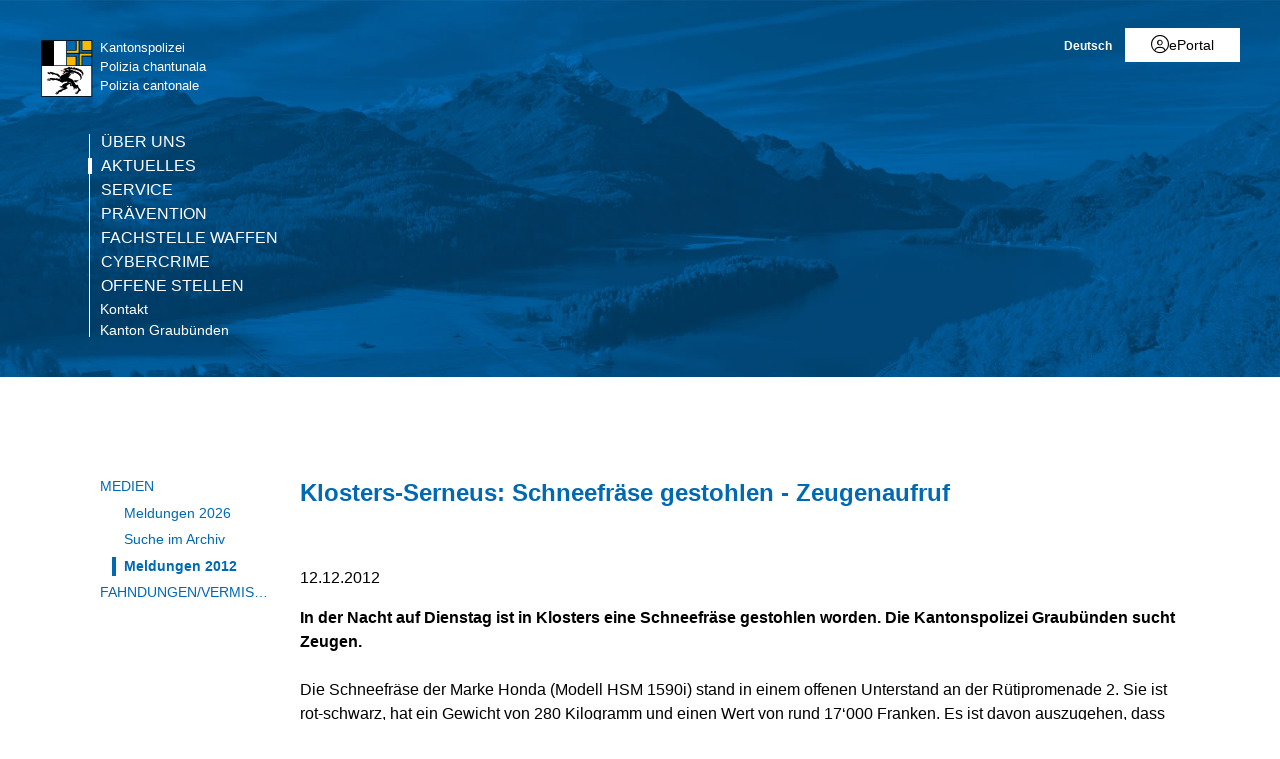

--- FILE ---
content_type: text/html; charset=utf-8
request_url: https://www.gr.ch/DE/institutionen/verwaltung/djsg/kapo/aktuelles/medien/2012/Seiten/201212124.aspx
body_size: 22876
content:
<!DOCTYPE html>

<html id="ctl00_htmlRoot" lang="DE" dir="ltr">
<head id="ctl00_Head1" class="wcag_mediamessage"><meta http-equiv="X-UA-Compatible" content="IE=edge" /><meta name="viewport" content="width=device-width, initial-scale=1" /><link rel="shortcut icon" href="/_layouts/15/GR/images/favicon.ico" type="image/vnd.microsoft.icon" id="favicon" /><link id="ctl00_lnkAppleIcon" rel="apple-touch-icon" href="https://www.gr.ch/_layouts/15/GR/images/apple-touch-icon.png" /><meta id="ctl00_MetaLastModified" name="Last-Modified" content="2012-12-12T17:33:44Z" /><meta charset="utf-8" /><style id="SPThemeHideForms" type="text/css">body {opacity:0 !important}</style>

<link id="ctl00_CSSRegistration_main" rel="stylesheet" type="text/css" media="all" href="https://cdn.gr.ch/gr/prod/css/main.v2.css?date=20250311102125" />




  
  
  
  
  
<title>
	Klosters-Serneus: Schneefräse gestohlen - Zeugenaufruf
</title><script id="ctl00_MainJS" src="https://cdn.gr.ch/gr/prod/js/main.v2.js"></script>
  <script src="https://kit.fontawesome.com/f572033358.js" crossorigin="anonymous"></script>
  
  <script type="text/javascript">
    function UpdateFormDigest(serverRelativeWebUrl, updateInterval) {
    try {
        var pageContextInfo = window['_spPageContextInfo'];

        if (pageContextInfo == null || pageContextInfo.updateFormDigestPageLoaded == null) {
            return;
        }
        var now = new Date();

        if (now.getTime() - pageContextInfo.updateFormDigestPageLoaded.getTime() < updateInterval) {
            return;
        }
        if (serverRelativeWebUrl == null || serverRelativeWebUrl.length <= 0) {
            return;
        }
        var formDigestElement = (document.getElementsByName("__REQUESTDIGEST"))[0];

        if (formDigestElement == null || formDigestElement.tagName.toLowerCase() != "input" || formDigestElement.type.toLowerCase() != "hidden" || formDigestElement.value == null || formDigestElement.value.length <= 0) {
            return;
        }
        var request = new XMLHttpRequest();

        if (request == null) {
            return;
        }
        request.open("POST", GetUrlFromWebUrlAndWebRelativeUrl(serverRelativeWebUrl, "_vti_bin/sites.asmx"), false);
        request.setRequestHeader("Content-Type", "text/xml");
        request.setRequestHeader("SOAPAction", "http://schemas.microsoft.com/sharepoint/soap/GetUpdatedFormDigest");
        request.send("<?xml version=\"1.0\" encoding=\"utf-8\"?>" + "<soap:Envelope xmlns:xsi=\"http://www.w3.org/2001/XMLSchema-instance\" xmlns:xsd=\"http://www.w3.org/2001/XMLSchema\" xmlns:soap=\"http://schemas.xmlsoap.org/soap/envelope/\">" + "  <soap:Body>" + "    <GetUpdatedFormDigest xmlns=\"http://schemas.microsoft.com/sharepoint/soap/\" />" + "  </soap:Body>" + "</soap:Envelope>");
        var responseText = request.responseText;

        if (responseText == null || responseText.length <= 0) {
            return;
        }
        var startTag = '<GetUpdatedFormDigestResult>';
        var endTag = '</GetUpdatedFormDigestResult>';
        var startTagIndex = responseText.indexOf(startTag);
        var endTagIndex = responseText.indexOf(endTag, startTagIndex + startTag.length);
        var newFormDigest = null;

        if (startTagIndex >= 0 && endTagIndex > startTagIndex) {
            newFormDigest = responseText.substring(startTagIndex + startTag.length, endTagIndex);
        }
        if (newFormDigest == null || newFormDigest.length <= 0) {
            return;
        }
        var oldValue = formDigestElement.value;

        formDigestElement.value = newFormDigest;
        pageContextInfo.updateFormDigestPageLoaded = new Date();
    }
    catch (ex) { }
    }    
  </script>
  
  <script type="text/javascript">
    jQuery(document).ready(function ($) {
      var logoLink = jQuery("a[id$='HyperlinkScreenLogo']").attr("href");
      var metaLink = jQuery("a[id$='HyperLinkHome']").attr("href");
      if (typeof (logoLink) !== "undefined" && typeof (metaLink) !== "undefined" && metaLink.toLowerCase() === logoLink.toLowerCase())
      {
        jQuery("a[id$='HyperLinkHome']").hide();
      }
    });
  </script>

  <script type="text/javascript">// <![CDATA[ 

var g_SPOffSwitches={};
// ]]>
</script>
<script type="text/javascript" src="/_layouts/15/1031/initstrings.js?rev=BWYPIpFr4uyFva7BdRGqeg%3D%3DTAG0"></script>
<script type="text/javascript" src="/_layouts/15/init.js?rev=eqiUN2EN5Xn%2F2YyfuJQDtA%3D%3DTAG0"></script>
<script type="text/javascript" src="/_layouts/15/theming.js?rev=SuLUbbwTXcxFWOWLFUsOkw%3D%3DTAG0"></script>
<script type="text/javascript" src="/ScriptResource.axd?d=DXF4cTZxzUJcS2XYxLAnxTeyMhv8C0kbD0f4CgBoXM_769XitixYsEGmoMOCQ6zpHtwkc-wq4rGugKXoXESDHn-8Xhb0He2NhYi0Po0YmRRoXyy_6og-ZXLQOiof9E4a_bUcge7IjM-92yXKA7l5-_IPtVsPyw62aPgAS2yIN5J8PO8rgdccJmcAkSCXmElQ0&amp;t=5c0e0825"></script>
<script type="text/javascript" src="/_layouts/15/blank.js?rev=OqEYlnomw4m5X%2FMg2wSuyA%3D%3DTAG0"></script>
<script type="text/javascript" src="/ScriptResource.axd?d=nZ9cTffOUuRcVeU1TpQ0UK545frcOq0Ip2kpJ_0sg9dQMcs8JSZ4KPDo9uAGHgo3BBGZ80fXCu3x0NW5fj7JneJGniH-WcYMd-TDdbFoqEiJITE-EQKYuAQvNSFTgdxlj21_A2fiogDKUHa044fCTSjcrfSa0qU2jtzoBZ6qc-OjJz5QaW8ZV1rQco5QS07G0&amp;t=5c0e0825"></script>
<script type="text/javascript" src="/_layouts/15/sp.init.js?rev=GcX1%2BQkwU9iewwepsza2Kw%3D%3DTAG0"></script>
<script type="text/javascript" src="/_layouts/15/clientrenderer.js?rev=Evu1eqGPwP%2FeN5ZuIpaSTQ%3D%3DTAG0"></script>
<script type="text/javascript" src="/_layouts/15/1031/srch.resources.js?rev=e5Bs4PyN48823rOKkGIyNQ%3D%3DTAG0"></script>
<script type="text/javascript" src="/_layouts/15/search.clientcontrols.js?rev=xgTuNRzK%2B28qr6bjGThpIw%3D%3DTAG0"></script>
<script type="text/javascript" src="/_layouts/15/1031/sp.res.js?rev=U%2F2Mnt3Iq%2FKcEUw3jEntmA%3D%3DTAG0"></script>
<script type="text/javascript" src="/_layouts/15/sp.runtime.js?rev=ieBn%2FPr8FuV9095CsVXFdw%3D%3DTAG0"></script>
<script type="text/javascript" src="/_layouts/15/sp.ui.dialog.js?rev=d7y1SiSVwqLJzuIiMAukpg%3D%3DTAG0"></script>
<script type="text/javascript" src="/_layouts/15/sp.js?rev=Os4G339%2BEf5vdNuG9dSWtw%3D%3DTAG0"></script>
<script type="text/javascript" src="/_layouts/15/cui.js?rev=ejf8nksDjeL2s1mvUvw77w%3D%3DTAG0"></script>
<script type="text/javascript">RegisterSod("require.js", "\u002f_layouts\u002f15\u002frequire.js?rev=bv3fWJhk0uFGpVwBxnZKNQ\u00253D\u00253DTAG0");</script>
<script type="text/javascript">RegisterSod("strings.js", "\u002f_layouts\u002f15\u002f1031\u002fstrings.js?rev=0iUUnQN5mc16eUoaw5DqIQ\u00253D\u00253DTAG0");</script>
<script type="text/javascript">RegisterSod("core.js", "\u002f_layouts\u002f15\u002fcore.js?rev=OuK8lknoOD37VvjQyOsHrw\u00253D\u00253DTAG0");RegisterSodDep("core.js", "strings.js");</script>
<script type="text/javascript">RegisterSod("menu.js", "\u002f_layouts\u002f15\u002fmenu.js?rev=WMbI5XqdDKTzX20rarEQsQ\u00253D\u00253DTAG0");</script>
<script type="text/javascript">RegisterSod("mQuery.js", "\u002f_layouts\u002f15\u002fmquery.js?rev=wdHoEUjBno2g0ULGFwFjAg\u00253D\u00253DTAG0");</script>
<script type="text/javascript">RegisterSod("callout.js", "\u002f_layouts\u002f15\u002fcallout.js?rev=yFnKkBSYasfA2rW6krdVFQ\u00253D\u00253DTAG0");RegisterSodDep("callout.js", "strings.js");RegisterSodDep("callout.js", "mQuery.js");RegisterSodDep("callout.js", "core.js");</script>
<script type="text/javascript">RegisterSod("sp.core.js", "\u002f_layouts\u002f15\u002fsp.core.js?rev=LSKJVyPWTBdDAU6EL2A6kw\u00253D\u00253DTAG0");RegisterSodDep("sp.core.js", "strings.js");RegisterSodDep("sp.core.js", "core.js");</script>
<script type="text/javascript">RegisterSod("clienttemplates.js", "\u002f_layouts\u002f15\u002fclienttemplates.js?rev=oZO8iLnMIX278DJXZp9S4A\u00253D\u00253DTAG0");</script>
<script type="text/javascript">RegisterSod("sharing.js", "\u002f_layouts\u002f15\u002fsharing.js?rev=z7dWWrP\u00252FqzzxvtLQKR08Ww\u00253D\u00253DTAG0");RegisterSodDep("sharing.js", "strings.js");RegisterSodDep("sharing.js", "mQuery.js");RegisterSodDep("sharing.js", "clienttemplates.js");RegisterSodDep("sharing.js", "core.js");</script>
<script type="text/javascript">RegisterSod("suitelinks.js", "\u002f_layouts\u002f15\u002fsuitelinks.js?rev=hNe7S\u00252B4EVV83bzPy9U\u00252BEvQ\u00253D\u00253DTAG0");RegisterSodDep("suitelinks.js", "strings.js");RegisterSodDep("suitelinks.js", "core.js");</script>
<script type="text/javascript">RegisterSod("sp.search.js", "\u002f_layouts\u002f15\u002fsp.search.js?rev=eMyDf7ZGV6rTjB2sDSdovA\u00253D\u00253DTAG0");</script>
<script type="text/javascript">RegisterSod("ajaxtoolkit.js", "\u002f_layouts\u002f15\u002fajaxtoolkit.js?rev=I3jVxnVkBqeUZ\u00252FWA\u00252BgwTLg\u00253D\u00253DTAG0");</script>
<script type="text/javascript">RegisterSod("inplview", "\u002f_layouts\u002f15\u002finplview.js?rev=ecdG8BqIlGbfoftF0\u00252FIAZA\u00253D\u00253DTAG0");RegisterSodDep("inplview", "strings.js");RegisterSodDep("inplview", "core.js");RegisterSodDep("inplview", "clienttemplates.js");</script>
<script type="text/javascript">RegisterSod("ribbon", "\u002f_layouts\u002f15\u002fsp.ribbon.js?rev=wPDmc1LZubpR2Fgk01M8qw\u00253D\u00253DTAG0");RegisterSodDep("ribbon", "strings.js");RegisterSodDep("ribbon", "core.js");RegisterSodDep("ribbon", "sp.core.js");RegisterSodDep("ribbon", "inplview");</script>
<script type="text/javascript">RegisterSod("sp.ui.policy.resources.resx", "\u002f_layouts\u002f15\u002fScriptResx.ashx?culture=de\u00252Dde\u0026name=SP\u00252EUI\u00252EPolicy\u00252EResources\u0026rev=zqR7mtEvL10cimHdEd38og\u00253D\u00253D");</script>
<script type="text/javascript">RegisterSod("mdn.js", "\u002f_layouts\u002f15\u002fmdn.js?rev=n0g\u00252FdHfO24JOLH\u00252FiRZEgQA\u00253D\u00253DTAG0");RegisterSodDep("mdn.js", "core.js");RegisterSodDep("mdn.js", "ribbon");RegisterSodDep("mdn.js", "sp.ui.policy.resources.resx");</script>
<script type="text/javascript">RegisterSod("userprofile", "\u002f_layouts\u002f15\u002fsp.userprofiles.js?rev=J0M1pzLkfDXcJflabMvTYA\u00253D\u00253DTAG0");</script>
<script type="text/javascript">RegisterSod("followingcommon.js", "\u002f_layouts\u002f15\u002ffollowingcommon.js?rev=MgAestdI8p64n4UsP1Xeug\u00253D\u00253DTAG0");RegisterSodDep("followingcommon.js", "strings.js");RegisterSodDep("followingcommon.js", "userprofile");RegisterSodDep("followingcommon.js", "core.js");RegisterSodDep("followingcommon.js", "mQuery.js");</script>
<script type="text/javascript">RegisterSod("profilebrowserscriptres.resx", "\u002f_layouts\u002f15\u002f1031\u002fprofilebrowserscriptres.js?rev=0VD3UbNaRWE8a8G97Fi\u00252BIA\u00253D\u00253DTAG0");</script>
<script type="text/javascript">RegisterSod("sp.ui.mysitecommon.js", "\u002f_layouts\u002f15\u002fsp.ui.mysitecommon.js?rev=5nRJiZWvHP3AB7VS14cjuw\u00253D\u00253DTAG0");RegisterSodDep("sp.ui.mysitecommon.js", "userprofile");RegisterSodDep("sp.ui.mysitecommon.js", "profilebrowserscriptres.resx");</script>
<script type="text/javascript">RegisterSod("browserScript", "\u002f_layouts\u002f15\u002fie55up.js?rev=DI\u00252FQWWhap6s759k\u00252FklnF0g\u00253D\u00253DTAG0");RegisterSodDep("browserScript", "strings.js");</script>

  <script type="text/javascript">
    var ddDienststelleDepartementeID = "#ctl00_PlaceHolderMain_DDDienststelleDepartemente";
    var ddMainCategoryID = null;
    var ddSubCategoryID = null;
    var txtDepartementID = "#ctl00_PlaceHolderMain_BeitragsDepartment_ctl00_TextField";
    var txtServiceID = "#ctl00_PlaceHolderMain_BeitragsDienststelle_ctl00_TextField";
    var ddToViewID = "#ctl00_PlaceHolderMain_DDSendToView";
    var $txtTwitterField = null;
    var ddSubItems;

    jQuery(document).ready(function () {
      var ddMain = jQuery(ddMainCategoryID);
      var ddSub = jQuery(ddSubCategoryID);
      var ddToView = jQuery(ddToViewID);
      var ddDienststelleDepartemente = jQuery(ddDienststelleDepartementeID);
      var txtDepartement = jQuery(txtDepartementID);
      var txtService = jQuery(txtServiceID);

      if (jQuery("body").hasClass("Edit")) {
        //var publishingMainContentEditor = document.getElementById("ctl00_PlaceHolderMain_RadHtmlFieldMainContent").control;        
        var parentElement = $get("RadHtmlFieldMainContentWrapper");
        var publishingMainContentEditor = $telerik.findControl(parentElement, "ctl00_PlaceHolderMain_RadHtmlFieldMainContent_ctl00_RadHtmlField");
        initSubArticleEditArea(ddDienststelleDepartemente, publishingMainContentEditor);

        // move dropdown to field editor container
        jQuery("input.ViewEMailReceivers").parent().prepend(ddToView);
        var selectedToView = jQuery("input.ViewEMailReceivers").val();
        if (selectedToView !== undefined && selectedToView !== null && selectedToView.length > 0)
          ddToView.val(selectedToView);
        else
          jQuery("input.ViewEMailReceivers").val(ddToView.val()); // new page

        jQuery("input.ViewEMailReceivers").hide();

        ddDienststelleDepartemente.change(function () {
          var selectedValue = ddDienststelleDepartemente.val().split("-");
          var selectedText = ddDienststelleDepartemente.children(":selected").text()
          txtDepartement.val(selectedValue[0]);
          txtService.val(selectedText + " (" + selectedValue[1] + ")");
        });

        ddToView.change(function () {
          var viewID = ddToView.val();
          jQuery("input.ViewEMailReceivers").val(viewID);
        });

        if (ddMain !== undefined && ddMain !== null && ddMain.length === 1) {
          if (ddSubItems === undefined) {
            var initTopic = ddMain.val().substr(0, 1);
            ddSubItems = new Array();
            ddSub.children("option").each(function (index, element) {
              ddSubItems[index] = jQuery(element).attr("value");
            });
            var orgSelection = ddSub.val();
            ddSub.empty();
            for (var i = 0; i < ddSubItems.length; ++i) {
              if (ddSubItems[i].indexOf(initTopic) === 0) {
                ddSub.append("<option value=\"" + ddSubItems[i] + "\">" + ddSubItems[i] + "</option>");
              }
            }
            ddSub.val(orgSelection);
          }
          ddMain.change(function () {
            var topic = ddMain.val().substr(0, 1);
            ddSub.empty();
            for (var i = 0; i < ddSubItems.length; ++i) {
              if (ddSubItems[i].indexOf(topic) === 0) {
                ddSub.append("<option value=\"" + ddSubItems[i] + "\">" + ddSubItems[i] + "</option>");
              }
            }
          });
        }
        $txtTwitterField = jQuery("#ctl00_PlaceHolderMain_txtTweetText_ctl00_TextField");
        if ($txtTwitterField.length > 0) {
          // move textarea
          $txtTwitterField.hide();
          jQuery("#TwitterTextArea").prependTo($txtTwitterField.parent());
          jQuery("#TwitterTextArea").val($txtTwitterField.val());
          jQuery("#TwitterTextArea").show();
          jQuery("#TwitterTextAreaCharCount").show();
          jQuery("#TwitterTextAreaCharCount").text("Verbleibende Zeichen (140-Link URL): " + (110 - $txtTwitterField.val().length));

          // update real twitter field
          jQuery("#TwitterTextArea").keypress(function (e) {
            if (jQuery(this).val().length >= 110)
              e.preventDefault();
          });
          jQuery("#TwitterTextArea").keyup(function () {
            if (jQuery(this).val().length >= 110) {
              jQuery(this).val(jQuery(this).val().substring(0, 110));
              $txtTwitterField.val(jQuery(this).val());
            }
            else
              $txtTwitterField.val(jQuery(this).val());
            jQuery("#TwitterTextAreaCharCount").text("Verbleibende Zeichen (140-Link URL): " + (110 - $txtTwitterField.val().length));
          });
        }
        else {
          jQuery("#TwitterTextArea").hide();
          jQuery("#TwitterTextAreaCharCount").hide();
        }
      }
    });
  </script>

    
    


<link rel="canonical" href="https://www.gr.ch:443/DE/institutionen/verwaltung/djsg/kapo/aktuelles/medien/2012/Seiten/201212124.aspx" />
  <link type="text/xml" rel="alternate" href="/DE/institutionen/verwaltung/djsg/kapo/aktuelles/medien/2012/_vti_bin/spsdisco.aspx" />
  
  <script>
    var counter = 0;
    var arrEditors = new Array();

    function RadEditorOnClientLoad(editor, args) {
      arrEditors[counter] = editor;
      counter++;
    }

    function pageLoad(sender, args) {
      if (typeof Telerik !== "undefined" && typeof Telerik.Web !== "undefined" && typeof Telerik.Web.UI !== "undefined" && typeof Telerik.Web.UI.Editor !== "undefined") {
        QualidatorOptimizeHtmlFilter.registerClass('QualidatorOptimizeHtmlFilter', Telerik.Web.UI.Editor.Filter);
        InitTelerikEditors();
      }
    }

    function RequestSearchPage(searchPage, txtFieldId) {
      var $container = jQuery("#HeaderContainer");
      var searchExpression = jQuery("#" + txtFieldId, $container);
      if (searchExpression.length === 0) {        
        $container = jQuery("div.sticky-header");
        searchExpression = jQuery("#" + txtFieldId, $container);
      }
      if (searchExpression.length > 0) {
        window.location = searchPage + "?k=" + searchExpression.val();
      }
      return false;
    }

    function ProcessImn() { }
    function ProcessImnMarkers() { }
  </script>
<style type="text/css">
	/* <![CDATA[ */
	#ctl00_TreeNavigation1_TreeNavigationMenu img.icon { border-style:none;vertical-align:middle; }
	#ctl00_TreeNavigation1_TreeNavigationMenu img.separator { border-style:none;display:block; }
	#ctl00_TreeNavigation1_TreeNavigationMenu ul { list-style:none;margin:0;padding:0;width:auto; }
	#ctl00_TreeNavigation1_TreeNavigationMenu ul.dynamic { z-index:1; }
	#ctl00_TreeNavigation1_TreeNavigationMenu a { text-decoration:none;white-space:nowrap;display:block; }
	#ctl00_TreeNavigation1_TreeNavigationMenu a.popout { background-image:url("/WebResource.axd?d=1FeU32r6wc5D9wtMF02cvvLpjsk4tEih4FdgO_oLsiDbQDRns4VcplJl2Ewq_glqPVFkqZi_GtPW2aqacnr9Dc8pPjx3BFvslT74KMspwQSBJNUW_8QGX2Iz9sRlds2E0&t=638901608248157332");background-repeat:no-repeat;background-position:right center;padding-right:14px; }
	/* ]]> */
</style></head>
<body id="ctl00_HtmlBody" class="wcag_mediamessage Display">
  <div class="form-container">
    <form method="post" action="./201212124.aspx" onsubmit="javascript:return WebForm_OnSubmit();" id="aspnetForm" class="Seven49Master">
<div class="aspNetHidden">
<input type="hidden" name="_wpcmWpid" id="_wpcmWpid" value="" />
<input type="hidden" name="wpcmVal" id="wpcmVal" value="" />
<input type="hidden" name="MSOWebPartPage_PostbackSource" id="MSOWebPartPage_PostbackSource" value="" />
<input type="hidden" name="MSOTlPn_SelectedWpId" id="MSOTlPn_SelectedWpId" value="" />
<input type="hidden" name="MSOTlPn_View" id="MSOTlPn_View" value="0" />
<input type="hidden" name="MSOTlPn_ShowSettings" id="MSOTlPn_ShowSettings" value="False" />
<input type="hidden" name="MSOGallery_SelectedLibrary" id="MSOGallery_SelectedLibrary" value="" />
<input type="hidden" name="MSOGallery_FilterString" id="MSOGallery_FilterString" value="" />
<input type="hidden" name="MSOTlPn_Button" id="MSOTlPn_Button" value="none" />
<input type="hidden" name="__EVENTTARGET" id="__EVENTTARGET" value="" />
<input type="hidden" name="__EVENTARGUMENT" id="__EVENTARGUMENT" value="" />
<input type="hidden" name="__REQUESTDIGEST" id="__REQUESTDIGEST" value="noDigest" />
<input type="hidden" name="MSOSPWebPartManager_DisplayModeName" id="MSOSPWebPartManager_DisplayModeName" value="Browse" />
<input type="hidden" name="MSOSPWebPartManager_ExitingDesignMode" id="MSOSPWebPartManager_ExitingDesignMode" value="false" />
<input type="hidden" name="MSOWebPartPage_Shared" id="MSOWebPartPage_Shared" value="" />
<input type="hidden" name="MSOLayout_LayoutChanges" id="MSOLayout_LayoutChanges" value="" />
<input type="hidden" name="MSOLayout_InDesignMode" id="MSOLayout_InDesignMode" value="" />
<input type="hidden" name="_wpSelected" id="_wpSelected" value="" />
<input type="hidden" name="_wzSelected" id="_wzSelected" value="" />
<input type="hidden" name="MSOSPWebPartManager_OldDisplayModeName" id="MSOSPWebPartManager_OldDisplayModeName" value="Browse" />
<input type="hidden" name="MSOSPWebPartManager_StartWebPartEditingName" id="MSOSPWebPartManager_StartWebPartEditingName" value="false" />
<input type="hidden" name="MSOSPWebPartManager_EndWebPartEditing" id="MSOSPWebPartManager_EndWebPartEditing" value="false" />
<input type="hidden" name="__VIEWSTATE" id="__VIEWSTATE" value="/[base64]/[base64]" />
</div>

<script type="text/javascript">
//<![CDATA[
var theForm = document.forms['aspnetForm'];
if (!theForm) {
    theForm = document.aspnetForm;
}
function __doPostBack(eventTarget, eventArgument) {
    if (!theForm.onsubmit || (theForm.onsubmit() != false)) {
        theForm.__EVENTTARGET.value = eventTarget;
        theForm.__EVENTARGUMENT.value = eventArgument;
        theForm.submit();
    }
}
//]]>
</script>


<script src="/WebResource.axd?d=XU81YiZDwYxZnKBpN997AoJt1hAvQwsokueSh_8O4zg5W5zCyZDO8Sz1TjAT1VOKx2lOn9hEC3tI2YVYJPEUNZRFaj5hv08m3dJpBRz5LmE1&amp;t=638901608248157332" type="text/javascript"></script>


<script type="text/javascript">
//<![CDATA[
var MSOWebPartPageFormName = 'aspnetForm';
var g_presenceEnabled = true;
var g_wsaEnabled = false;

var g_correlationId = '7ba4f0a1-22db-0018-8eaf-860a453eb35f';
var g_wsaQoSEnabled = false;
var g_wsaQoSDataPoints = [];
var g_wsaRUMEnabled = false;
var g_wsaLCID = 1031;
var g_wsaListTemplateId = 850;
var g_wsaSiteTemplateId = 'WCAGTEMPLATE#1';
var _spPageContextInfo={"webServerRelativeUrl":"/DE/institutionen/verwaltung/djsg/kapo/aktuelles/medien/2012","webAbsoluteUrl":"https://www.gr.ch/DE/institutionen/verwaltung/djsg/kapo/aktuelles/medien/2012","viewId":"","listId":"{c9df53c3-11a9-415a-8156-2f2683a9f4ab}","listPermsMask":{"High":16,"Low":196673},"listUrl":"/DE/institutionen/verwaltung/djsg/kapo/aktuelles/medien/2012/Seiten","listTitle":"Seiten","listBaseTemplate":850,"viewOnlyExperienceEnabled":false,"blockDownloadsExperienceEnabled":false,"idleSessionSignOutEnabled":false,"cdnPrefix":"","siteAbsoluteUrl":"https://www.gr.ch","siteId":"{e44aa434-51e1-4c3d-9063-3f71f3de9370}","showNGSCDialogForSyncOnTS":false,"supportPoundStorePath":true,"supportPercentStorePath":true,"siteSubscriptionId":null,"CustomMarkupInCalculatedFieldDisabled":true,"AllowCustomMarkupInCalculatedField":false,"isSPO":false,"farmLabel":null,"serverRequestPath":"/DE/institutionen/verwaltung/djsg/kapo/aktuelles/medien/2012/Seiten/201212124.aspx","layoutsUrl":"_layouts/15","webId":"{b96c4ab5-8fd1-4ca1-9385-aa25d375848c}","webTitle":"Meldungen 2012","webTemplate":"10051","webTemplateConfiguration":"WCAGTEMPLATE#1","webDescription":"","tenantAppVersion":"0","isAppWeb":false,"webLogoUrl":"/_layouts/images/titlegraphic.gif","webLanguage":1031,"currentLanguage":1031,"currentUICultureName":"de-DE","currentCultureName":"de-CH","currentCultureLCID":2055,"env":null,"nid":0,"fid":0,"serverTime":"2026-01-26T02:21:11.0247591Z","siteClientTag":"214$$16.0.10417.20037","crossDomainPhotosEnabled":false,"openInClient":true,"Has2019Era":true,"webUIVersion":15,"webPermMasks":{"High":16,"Low":196673},"pageListId":"{c9df53c3-11a9-415a-8156-2f2683a9f4ab}","pageItemId":8043,"pagePermsMask":{"High":16,"Low":196673},"pagePersonalizationScope":1,"userEmail":"","userId":0,"userLoginName":null,"userDisplayName":null,"isAnonymousUser":true,"isAnonymousGuestUser":false,"isEmailAuthenticationGuestUser":false,"isExternalGuestUser":false,"systemUserKey":null,"alertsEnabled":true,"siteServerRelativeUrl":"/","allowSilverlightPrompt":"True","themeCacheToken":"/DE/institutionen/verwaltung/djsg/kapo/aktuelles/medien/2012::2:","themedCssFolderUrl":null,"themedImageFileNames":null,"modernThemingEnabled":true,"isSiteAdmin":false,"ExpFeatures":[480216468,1884350801,1158731092,62197791,538521105,335811073,4194306,34614301,268500996,-1946025984,28445328,-2147475455,134291456,65536,288,950272,1282,808326148,134217873,0,0,-1073217536,545285252,18350656,-467402752,6291457,-2147483644,1074794496,-1728053184,1845537108,622628,4102,0,0,0,0,0,0,0,0,0,0,0,0,0,0,0],"killSwitches":{},"InternalValidAuthorities":["hallo.gr.ch","www.hallo.gr.ch","wef.gr.ch","www.wef.gr.ch","kunstmuseum.gr.ch","www.kunstmuseum.gr.ch","raetischesmuseum.gr.ch","www.gr.ch","www2019.gr.ch","mysite.gr.ch"],"CorrelationId":"7ba4f0a1-22db-0018-8eaf-860a453eb35f","hasManageWebPermissions":false,"isNoScriptEnabled":false,"groupId":null,"groupHasHomepage":true,"groupHasQuickLaunchConversationsLink":false,"departmentId":null,"hubSiteId":null,"hasPendingWebTemplateExtension":false,"isHubSite":false,"isWebWelcomePage":false,"siteClassification":"","hideSyncButtonOnODB":false,"showNGSCDialogForSyncOnODB":false,"sitePagesEnabled":false,"sitePagesFeatureVersion":0,"DesignPackageId":"00000000-0000-0000-0000-000000000000","groupType":null,"groupColor":"#757575","siteColor":"#757575","headerEmphasis":0,"navigationInfo":null,"guestsEnabled":false,"MenuData":{"SignInUrl":"/DE/institutionen/verwaltung/djsg/kapo/aktuelles/medien/2012/_layouts/15/Authenticate.aspx?Source=%2FDE%2Finstitutionen%2Fverwaltung%2Fdjsg%2Fkapo%2Faktuelles%2Fmedien%2F2012%2FSeiten%2F201212124%2Easpx"},"RecycleBinItemCount":-1,"PublishingFeatureOn":true,"PreviewFeaturesEnabled":false,"disableAppViews":false,"disableFlows":false,"serverRedirectedUrl":null,"formDigestValue":"0x92ED005D0660595A132E8586D0626CFCEC18D28A45670A8453DEA50CD919AB33F75C3CA11DEDA5A08617DFF6FBE1895BFD5FBAF999A0A407604E77C5E035596A,26 Jan 2026 02:21:11 -0000","maximumFileSize":250,"formDigestTimeoutSeconds":1800,"canUserCreateMicrosoftForm":false,"canUserCreateVisioDrawing":true,"readOnlyState":null,"isTenantDevSite":false,"preferUserTimeZone":false,"userTimeZoneData":null,"userTime24":false,"userFirstDayOfWeek":null,"webTimeZoneData":null,"webTime24":false,"webFirstDayOfWeek":null,"isSelfServiceSiteCreationEnabled":null,"alternateWebAppHost":"","aadTenantId":"","aadUserId":"","aadInstanceUrl":"","msGraphEndpointUrl":"https://","allowInfectedDownload":true};_spPageContextInfo.updateFormDigestPageLoaded=new Date();_spPageContextInfo.clientServerTimeDelta=new Date(_spPageContextInfo.serverTime)-new Date();if(typeof(define)=='function'){define('SPPageContextInfo',[],function(){return _spPageContextInfo;});}var L_Menu_BaseUrl="/DE/institutionen/verwaltung/djsg/kapo/aktuelles/medien/2012";
var L_Menu_LCID="1031";
var L_Menu_SiteTheme="null";
document.onreadystatechange=fnRemoveAllStatus; function fnRemoveAllStatus(){removeAllStatus(true)};var dlc_fvsi = {"DefaultViews":[],"ViewUrls":[],"WebUrl":"\/DE\/institutionen\/verwaltung\/djsg\/kapo\/aktuelles\/medien\/2012"};
function _spNavigateHierarchy(nodeDiv, dataSourceId, dataPath, url, listInContext, type) {

    CoreInvoke('ProcessDefaultNavigateHierarchy', nodeDiv, dataSourceId, dataPath, url, listInContext, type, document.forms.aspnetForm, "", "\u002fDE\u002finstitutionen\u002fverwaltung\u002fdjsg\u002fkapo\u002faktuelles\u002fmedien\u002f2012\u002fSeiten\u002f201212124.aspx");

}
var searchconfig = {
HeaderTopSearch: "Suche",Placeholder: "Ihr Suchbegriff...",ImageUrl: "https://cdn.gr.ch/gr/prod/images/icons-set/suche.svg",SearchExpression: "",SearchPage: "/DE/Seiten/Suche.aspx",};
Flighting.ExpFeatures = [480216468,1884350801,1158731092,62197791,538521105,335811073,4194306,34614301,268500996,-1946025984,28445328,-2147475455,134291456,65536,288,950272,1282,808326148,134217873,0,0,-1073217536,545285252,18350656,-467402752,6291457,-2147483644,1074794496,-1728053184,1845537108,622628,4102,0,0,0,0,0,0,0,0,0,0,0,0,0,0,0]; (function()
{
    if(typeof(window.SP) == "undefined") window.SP = {};
    if(typeof(window.SP.YammerSwitch) == "undefined") window.SP.YammerSwitch = {};

    var ysObj = window.SP.YammerSwitch;
    ysObj.IsEnabled = false;
    ysObj.TargetYammerHostName = "www.yammer.com";
} )(); //]]>
</script>

<script src="/ScriptResource.axd?d=9KfELFzfbaY3Qg-u0Qzix7KxzZtdCJwtLugjmy_DXkmilazt4Zzf_FLPyq8mkyjao9LjznsWhcYQ5rJDE7Rj0j4VKWU07zVI_h6CsOnmphSnvr8RzSPjShTp7hkKPrqGrIZ49c65JQYm4niM2tSCfhE3Gv-iHGen4LyJuznGc2o1&amp;t=ffffffff93d1c106" type="text/javascript"></script>
<script src="/_layouts/15/blank.js?rev=OqEYlnomw4m5X%2FMg2wSuyA%3D%3DTAG0" type="text/javascript"></script>
<script type="text/javascript">
//<![CDATA[
window.SPThemeUtils && SPThemeUtils.RegisterCssReferences([]);
(function(){

        if (typeof(_spBodyOnLoadFunctions) === 'undefined' || _spBodyOnLoadFunctions === null) {
            return;
        }
        _spBodyOnLoadFunctions.push(function() {
            SP.SOD.executeFunc('core.js', 'FollowingDocument', function() { FollowingDocument(); });
        });
    })();(function(){

        if (typeof(_spBodyOnLoadFunctions) === 'undefined' || _spBodyOnLoadFunctions === null) {
            return;
        }
        _spBodyOnLoadFunctions.push(function() {
            SP.SOD.executeFunc('core.js', 'FollowingCallout', function() { FollowingCallout(); });
        });
    })();var _spRegionalSettings={adjustHijriDays:0,calendarType:1,firstDayOfWeek:1,firstWeekOfYear:0,localeId:2055,currentDateInLocalCalendar: new Date(2026, 0, 26),showWeeks:0,timeZone:'00:59:59.9993565',timeZoneInHours:1,workDayEnd:1020,workDayStart:480,workDays:'0111110',time24:1};Sys.CultureInfo.CurrentCulture = (function(a){return new Sys.CultureInfo(a.name,a.numberFormat,a.dateTimeFormat)})({"dateTimeFormat":{"AMDesignator":"vorm.","AbbreviatedDayNames":["So.","Mo.","Di.","Mi.","Do.","Fr.","Sa."],"AbbreviatedLeapMonthNames":null,"AbbreviatedMonthGenitiveNames":["Jan.","Feb.","März","Apr.","Mai","Juni","Juli","Aug.","Sep.","Okt.","Nov.","Dez.",""],"AbbreviatedMonthNames":["Jan","Feb","Mär","Apr","Mai","Jun","Jul","Aug","Sep","Okt","Nov","Dez",""],"Calendar":{"AlgorithmType":1,"CalendarType":1,"Eras":[1],"IsReadOnly":false,"MaxSupportedDateTime":"\/Date(253402300799999)\/","MinSupportedDateTime":"\/Date(-62135596800000)\/","TwoDigitYearMax":2029},"CalendarWeekRule":2,"DateSeparator":".","DayNames":["Sonntag","Montag","Dienstag","Mittwoch","Donnerstag","Freitag","Samstag"],"FirstDayOfWeek":1,"FullDateTimePattern":"dddd, d. MMMM yyyy HH:mm:ss","IsReadOnly":true,"LeapMonthNames":null,"LongDatePattern":"dddd, d. MMMM yyyy","LongTimePattern":"HH:mm:ss","MonthDayPattern":"d. MMMM","MonthGenitiveNames":["Januar","Februar","März","April","Mai","Juni","Juli","August","September","Oktober","November","Dezember",""],"MonthNames":["Januar","Februar","März","April","Mai","Juni","Juli","August","September","Oktober","November","Dezember",""],"NativeCalendarName":"Gregorianischer Kalender","PMDesignator":"nachm.","RFC1123Pattern":"ddd, dd MMM yyyy HH':'mm':'ss 'GMT'","ShortDatePattern":"dd.MM.yyyy","ShortTimePattern":"HH:mm","ShortestDayNames":["So.","Mo.","Di.","Mi.","Do.","Fr.","Sa."],"SortableDateTimePattern":"yyyy'-'MM'-'dd'T'HH':'mm':'ss","TimeSeparator":":","UniversalSortableDateTimePattern":"yyyy'-'MM'-'dd HH':'mm':'ss'Z'","YearMonthPattern":"MMMM yyyy","eras":[1,"n. Chr.","n. Chr.",0]},"name":"de-CH","numberFormat":{"CurrencyDecimalDigits":2,"CurrencyDecimalSeparator":".","CurrencyGroupSeparator":"'","CurrencyGroupSizes":[3],"CurrencyNegativePattern":2,"CurrencyPositivePattern":2,"CurrencySymbol":"CHF","DigitSubstitution":1,"IsReadOnly":true,"NaNSymbol":"NaN","NativeDigits":["0","1","2","3","4","5","6","7","8","9"],"NegativeInfinitySymbol":"-∞","NegativeSign":"-","NumberDecimalDigits":2,"NumberDecimalSeparator":".","NumberGroupSeparator":"'","NumberGroupSizes":[3],"NumberNegativePattern":1,"PerMilleSymbol":"‰","PercentDecimalDigits":2,"PercentDecimalSeparator":".","PercentGroupSeparator":"'","PercentGroupSizes":[3],"PercentNegativePattern":1,"PercentPositivePattern":1,"PercentSymbol":"%","PositiveInfinitySymbol":"∞","PositiveSign":"+"}});if (typeof(DeferWebFormInitCallback) == 'function') DeferWebFormInitCallback();function WebForm_OnSubmit() {
UpdateFormDigest('\u002fDE\u002finstitutionen\u002fverwaltung\u002fdjsg\u002fkapo\u002faktuelles\u002fmedien\u002f2012', 1440000);if (typeof(_spFormOnSubmitWrapper) != 'undefined') {return _spFormOnSubmitWrapper();} else {return true;};
return true;
}
//]]>
</script>

		<div class="aspNetHidden">

			<input type="hidden" name="__VIEWSTATEGENERATOR" id="__VIEWSTATEGENERATOR" value="FC94DEC6" />
		</div>

              
      <script type="text/javascript">
//<![CDATA[
Sys.WebForms.PageRequestManager._initialize('ctl00$ctl20', 'aspnetForm', [], [], [], 90, 'ctl00');
//]]>
</script>


      <div class="noindex" role="navigation" aria-label="skip-links">
        <ul class="skip-links">
          <li id="ctl00_litSkipLinkContent"><a href="#MainContent" accesskey="0" class="skip-to-content">Springe zum Seiteninhalt</a></li>
          <li id="ctl00_litkSkipLinkNavigation"><a href="#MainNavigation" accesskey="1" class="skip-to-mainnav">Springe zur Navigation</a></li>
        </ul>
      </div>

      <noscript><div class='noindex'>Möglicherweise versuchen Sie, mit einem gesicherten Browser auf dem Server auf diese Website zuzugreifen. Aktivieren Sie Skripts, und laden Sie diese Seite dann erneut.</div></noscript>

      <div id="DeltaFormDigest">
	
        
          <script type="text/javascript">//<![CDATA[
        var formDigestElement = document.getElementsByName('__REQUESTDIGEST')[0];
        if (!((formDigestElement == null) || (formDigestElement.tagName.toLowerCase() != 'input') || (formDigestElement.type.toLowerCase() != 'hidden') ||
            (formDigestElement.value == null) || (formDigestElement.value.length <= 0)))
        {
            formDigestElement.value = '0x92ED005D0660595A132E8586D0626CFCEC18D28A45670A8453DEA50CD919AB33F75C3CA11DEDA5A08617DFF6FBE1895BFD5FBAF999A0A407604E77C5E035596A,26 Jan 2026 02:21:11 -0000';_spPageContextInfo.updateFormDigestPageLoaded = new Date();
        }
        //]]>
        </script>
        
      
</div>

      
      <div id="welcomeMenuBox">
        
      </div>
      
      <div id="ctl00_RootPanel">
	
        
        <div id="ctl00_RootContainer" class=" WCAG_Media_Message">
          <h1 id="ctl00_SRHeaderNavigation" class="sr-only">Navigation</h1>
          <div class="sticky-header">
            <div class="search" role="search" aria-labelledby="ctl00_SRHeaderSearchSticky">
              <h2 id="ctl00_SRHeaderSearchSticky" class="sr-only">Suche</h2>              
              <div class="ms-webpart-chrome ms-webpart-chrome-fullWidth ">
		<div WebPartID="00000000-0000-0000-0000-000000000000" HasPers="true" id="WebPartWPQ1" width="100%" class="ms-WPBody " OnlyForMePart="true" allowDelete="false" style="" ><div componentid="ctl00_ctl33_csr" id="ctl00_ctl33_csr"></div><noscript><div id="ctl00_ctl33_noscript">Anscheinend ist in Ihrem Browser JavaScript nicht aktiviert. Aktivieren Sie bitte JavaScript, und versuchen Sie es erneut.</div></noscript><div id="ctl00_ctl33">

		</div><div class="ms-clear"></div></div>
	</div>              
            </div>
          </div>

          
          <div id="HeaderContainer" class="header noindex" role="banner">
            
            
            

<div class="logo">
  <div class="image">    
    <a id="ctl00_LanguageSection1_HyperlinkScreenLogo" title="Kantonspolizei Graubünden" href="https://www.gr.ch/DE/institutionen/verwaltung/djsg/kapo"><img src="https://cdn.gr.ch/gr/prod/images/logo.svg" id="ctl00_LanguageSection1_ImageScreenLogo" alt="Zur Startseite" />
      <div class="root-web-labels">
        <p lang="de">Kantonspolizei</p><p lang="rm">Polizia chantunala</p><p lang="it">Polizia cantonale</p>
      </div>
    </a> 
  </div>
</div>

            

<div class="language nav" role="navigation" aria-labelledby="LanguageSelectionHeading">
  <h2 id="LanguageSelectionHeading" class="sr-only">Sprachwahl</h2>
  <ul id="LanguageSelectionList"><li class="selected"><a href="#" aria-label="Deutsch - aktuelle Sprache/Current Language">Deutsch</a></li></ul>
</div>

            <div class="mobile-navigation" role="navigation" aria-label="mobile-navigation">
              <a id="ctl00_ToggleMobileNavigation" class="mobile-menu-toggle" alt="Menü ein- oder ausschalten" href="#MobileNavigationContainer">
                <span id="ctl00_SRToggleMobileNavigation" class="sr-only"></span>
                <span class="menu-toggle"></span>
              </a>
              <div class="mobile-navigation-container" id="MobileNavigationContainer"></div>
            </div>
            <nav class="main-navigation nav" id="MainNavigation" aria-label="main navigation">
              <div class="main-categories nav" aria-labelledby="ctl00_SRHeaderTopNavigation">
                <h2 id="ctl00_SRHeaderTopNavigation" class="sr-only">Hauptnavigation</h2>
                <ul id="ctl00_SimpleNavigationMenu" class="root">
		<li class="item1 category firstchild"><a href="/DE/institutionen/verwaltung/djsg/kapo/ueberuns/Seiten/default.aspx">Über uns</a></li><li class="item2 category alternating selected"><a aria-label="Die Seite Aktuelles ist die aktuelle Seite." href="/DE/institutionen/verwaltung/djsg/kapo/aktuelles/Seiten/skip.aspx">Aktuelles</a></li><li class="item3 category"><a href="/DE/institutionen/verwaltung/djsg/kapo/service/Seiten/default.aspx">Service</a></li><li class="item4 category alternating"><a href="/DE/institutionen/verwaltung/djsg/kapo/praevention/Seiten/start_praevention.aspx">Prävention</a></li><li class="item5 category"><a href="/DE/institutionen/verwaltung/djsg/kapo/fd_waffen/Seiten/start.aspx">Fachstelle Waffen</a></li><li class="item6 category alternating"><a href="/DE/institutionen/verwaltung/djsg/kapo/cybercrime/Seiten/welcome_cyc.aspx">Cybercrime</a></li><li class="item7 category lastchild"><a href="/DE/institutionen/verwaltung/djsg/kapo/stellen/Seiten/stellen.aspx">Offene Stellen</a></li>
	</ul>
                
              </div>
              <div class="meta-navigation nav" aria-label="meta navigation" role="navigation">
                <ul id="ctl00_MetaNavigation_ulMetaNavigation">  
  <li id="ctl00_MetaNavigation_MetaNavigationContact"><a id="ctl00_MetaNavigation_HyperLinkContact" accesskey="3" title="Ihre Mitteilung an die Kantonspolizei Graubünden" href="/DE/institutionen/verwaltung/djsg/kapo/Seiten/kontakt.aspx">Kontakt</a></li>
  <li id="ctl00_MetaNavigation_MetaNavigationSitemap"><a id="ctl00_MetaNavigation_HyperLinkSitemap" accesskey="4" href="/DE/institutionen/verwaltung/djsg/kapo/Seiten/Sitemap.aspx">Sitemap</a></li>
  
  
  <li id="ctl00_MetaNavigation_MetaNavigationJobOffer" class="lastChild"><a href="/stellen/">Stellen</a></li>
  
  

  <li id="ctl00_MetaNavigation_MetaNavigationHome">
    <a id="ctl00_MetaNavigation_HyperLinkHome" accesskey="5" href="https://www.gr.ch/de">Kanton Graubünden</a>
  </li>
</ul>

              </div>
            </nav>
            <div class="search" role="search" aria-labelledby="ctl00_SRHeaderSearchNormal">
              <h2 id="ctl00_SRHeaderSearchNormal" class="sr-only">Suche</h2>              
              <div class="ms-webpart-chrome ms-webpart-chrome-fullWidth ">
		<div WebPartID="00000000-0000-0000-0000-000000000000" HasPers="true" id="WebPartWPQ2" width="100%" class="ms-WPBody " OnlyForMePart="true" allowDelete="false" style="" ><div componentid="ctl00_ctl35_csr" id="ctl00_ctl35_csr"></div><noscript><div id="ctl00_ctl35_noscript">Anscheinend ist in Ihrem Browser JavaScript nicht aktiviert. Aktivieren Sie bitte JavaScript, und versuchen Sie es erneut.</div></noscript><div id="ctl00_ctl35">

		</div><div class="ms-clear"></div></div>
	</div>
              
            </div>
            
            
          </div>

          <!-- old position skip links block -->

          

          <div class="body-container" id="BodyContainer">
            <div id="DeltaPageStatusBar">
		
              <div id="pageStatusBar"></div>
            
	</div>

            

            <div class="body-row top-links-row">
              <div class="top-links important-links ImportantLinks short-navigation icons nav" role="navigation" aria-label="top-links naviagtion">
                <div class="top-links-container">
                  
                </div>
                
              </div>
            </div>

            <div class="info-panel noindex" role="complementary" aria-label="complementary informations">
              <div class="informations">
                
	<div id="ctl00_PlaceHolderAdditionalContent3_ctl00_Box1" class="Box Item1">
    <div id="ctl00_PlaceHolderAdditionalContent3_ctl00_WebPartZoneTopRight" class="WebPartZone-Vertical empty">

			</div>
		
</div>



              </div>
            </div>

            <div class="body-row has-main-content has-tree-navigation">
              
              <div class="aside aside-1 noindex">
                <div id="ctl00_panel4" class="tree-navigation" role="navigation" aria-labelledby="ctl00_SRHeaderContextNavigation">
			
                  <h2 id="ctl00_SRHeaderContextNavigation" class="sr-only">Bereichsnavigation</h2>
                  
<div class="hidden" data-subNavOpen="Unternavigation öffnen" data-subNavClose="Unternavigation schliessen">
  <h2>Unternavigation öffnen</h2>
</div>
<div class="content-navigation">
  <ul class="level1">
    <li><a href="/DE/institutionen/verwaltung/djsg/kapo/aktuelles/medien/Seiten/uebersicht.aspx" title="">Medien<span class="hidden"> </span></a></strong><ul class="level2">
        <li><a href="/DE/institutionen/verwaltung/djsg/kapo/aktuelles/medien/2026/Seiten/Index2026.aspx" title="">Meldungen 2026<span class="hidden"> </span></a></li>
        <li><a href="/DE/institutionen/verwaltung/djsg/kapo/aktuelles/medien/Seiten/suchen.aspx" title="">Suche im Archiv<span class="hidden"> </span></a></li>
        <li class="selected"><strong><a href="/DE/institutionen/verwaltung/djsg/kapo/aktuelles/medien/2012/Seiten/default2012.aspx" title="">Meldungen 2012<span class="hidden"> </span></a></strong></li>
      </ul>
    </li>
    <li><a href="/DE/institutionen/verwaltung/djsg/kapo/aktuelles/fahndungen/Seiten/default.aspx" title="">Fahndungen/Vermisste<span class="hidden"> </span></a></li>
  </ul>
</div>

                
		</div>
                

              </div>

              <div class="main-column">
                <div class="main-content" id="MainContent" role="main">
                  <h1 id="ctl00_SRHeaderContent" class="sr-only">Inhaltsbereich</h1>
                  
                  <div class="page-metadata">
                    
                    
                    
                    <h1 id="ctl00_headingPageTitle">Klosters-Serneus: Schneefräse gestohlen - Zeugenaufruf</h1>
                    
                  </div>
                  	
  	        
  <div id="ArticleTabContainer">
	  <ul class="gr-only-edit-mode">
      <li class="page-metadata k-state-active">Seiteninformationen</li>
      <li class="main-article">Erste Mitteilung</li>
      <li class="new-sub-article">Neuen Beitrag einfügen</li>
	  </ul>
    <div>
      <div class="Audience">
		    
	    </div>	
	    <div id="ctl00_PlaceHolderMain_ctl01_DateAndByLine" class="DateAndByLine">
    <div id="ctl00_PlaceHolderMain_ctl01_ByLine" class="ByLine">
        12.12.2012
        
    </div>
        
</div>
 	
	                
      
      
      
      
	    
	    
      	
      <label style="display: none;" for="TwitterTextArea">Twitter Text</label>
      <textarea id="TwitterTextArea" name="TwitterTextArea" style="display: none;" cols="64" rows="3" aria-label="Internal field for Twitter message"></textarea>
      <span id="TwitterTextAreaCharCount" name="TwitterTextAreaCharCount"></span>
      
      	
      
      
      
      
        
      
	    	      
            
    </div>
    <div>
      
      <div class="pageContent" id="RadHtmlFieldMainContentWrapper">
	      <strong>In der Nacht auf Dienstag ist in Klosters eine Schneefräse gestohlen worden. Die Kantonspolizei Graubünden sucht Zeugen.<br>
</strong><br>
Die Schneefräse der Marke Honda (Modell HSM 1590i) stand in einem offenen Unterstand an der Rütipromenade 2. Sie ist rot-schwarz, hat ein Gewicht von 280 Kilogramm und einen Wert von rund 17‘000 Franken. Es ist davon auszugehen, dass das Gefährt mit einem Lieferwagen oder einem Kleinbus abtransportiert wurde. Personen, die zwischen Montag, 19 Uhr und Dienstag, 10 Uhr verdächtige Feststellungen gemacht haben, werden gebeten, sich mit der Kantonspolizei Graubünden in Schiers (Telefon 081 300 25 50) in Verbindung zu setzen.<br>
&#160;<br>
<img alt="" src="/DE/institutionen/verwaltung/djsg/kapo/aktuelles/medien/2012/PublishingImages/2012-12-12%20Schneefr%c3%a4se_web.jpg" /><br>
(Symbolbild, Quelle&#58; Google)<br>
      </div>
	    		
    </div>
    <div class="gr-only-edit-mode">
      Neuer Artikel
    </div>    
  </div>
  
    
  
<div style='display:none' id='hidZone'><div id="ctl00_PlaceHolderMain_wpz" class="WebPartZone-Vertical empty">

				</div>
			</div>
                </div>
              </div>
            </div>

            

            <div class="body-row row additional-content lazy-bg-image" id="BottomContentContainer">
              
              
            </div>

            
          </div>

          
          
          <div id="ctl00_FooterArea_PanelFooterContainer" class="noindex" role="contentinfo" aria-labelledby="ctl00_FooterArea_SRHeaderFooter">
				
  <h1 id="ctl00_FooterArea_SRHeaderFooter" class="sr-only">Fusszeile</h1>
  <div class="footer">
		<div class="utilities nav">
      <ul>        
        <li class="copyright">
          © 2026 Kanton Graubünden
        </li>
        <li id="ctl00_FooterArea_FooterLinksLegal" class="legals">
          <a href="/DE/institutionen/verwaltung/index">Alle Webseiten</a>
        </li>
        <li id="ctl00_FooterArea_FooterLinksImpressum" class="imprint">
          <a href="/de/Seiten/Impressum.aspx">Impressum</a>
        </li>
        
        
                            

      </ul>
    </div>
    
    <div class="social-sharing nav" id="FooterContentSharing">
      <ul id="ctl00_FooterArea_SocialSharings" class="social-sharing-icons"><li class="social-icon-facebook"><a href="#" data-target="facebook">Facebook</a></li><li class="social-icon-twitter"><a href="#" data-target="Twitter">X</a></li><li class="social-icon-mail"><a href="#" data-target="Mail">Mail</a></li><li class="social-icon-whatsapp"><a href="#" data-target="WhatsApp" data-action="share/whatsapp/share">WhatsApp</a></li></ul>
    </div>
	</div>

			</div>


          

          
          
          <input type="text" name="__spText1" title="text" style="display: none;" />
          <input type="text" name="__spText2" title="text" style="display: none;" />
          
          
        </div>
      
		</div>
    
		
<script type="text/javascript">
//<![CDATA[
var _spFormDigestRefreshInterval = 1440000;function loadMDN2() { EnsureScript('MDN.js', typeof(loadFilterFn), null); }
function loadMDN1() { ExecuteOrDelayUntilScriptLoaded(loadMDN2, 'sp.ribbon.js'); }
_spBodyOnLoadFunctionNames.push('loadMDN1');
function _spNavigateHierarchyEx(nodeDiv, dataSourceId, dataPath, url, listInContext, type, additionalQString) {
    CoreInvoke('SetAdditionalNavigateHierarchyQString', additionalQString);
    g_originalSPNavigateFunc(nodeDiv, dataSourceId, dataPath, url, listInContext, type);
}

g_originalSPNavigateFunc = _spNavigateHierarchy;
_spNavigateHierarchy = _spNavigateHierarchyEx;
window.SPThemeUtils && SPThemeUtils.ApplyCurrentTheme(true); IsSPSocialSwitchEnabled = function() { return true; };var _fV4UI = true;
function _RegisterWebPartPageCUI()
{
    var initInfo = {editable: false,isEditMode: false,allowWebPartAdder: false,listId: "{c9df53c3-11a9-415a-8156-2f2683a9f4ab}",itemId: 8043,recycleBinEnabled: true,enableMinorVersioning: true,enableModeration: true,forceCheckout: true,rootFolderUrl: "\u002fDE\u002finstitutionen\u002fverwaltung\u002fdjsg\u002fkapo\u002faktuelles\u002fmedien\u002f2012\u002fSeiten",itemPermissions:{High:16,Low:196673}};
    SP.Ribbon.WebPartComponent.registerWithPageManager(initInfo);
    var wpcomp = SP.Ribbon.WebPartComponent.get_instance();
    var hid;
    hid = document.getElementById("_wpSelected");
    if (hid != null)
    {
        var wpid = hid.value;
        if (wpid.length > 0)
        {
            var zc = document.getElementById(wpid);
            if (zc != null)
                wpcomp.selectWebPart(zc, false);
        }
    }
    hid = document.getElementById("_wzSelected");
    if (hid != null)
    {
        var wzid = hid.value;
        if (wzid.length > 0)
        {
            wpcomp.selectWebPartZone(null, wzid);
        }
    }
};
function __RegisterWebPartPageCUI() {
ExecuteOrDelayUntilScriptLoaded(_RegisterWebPartPageCUI, "sp.ribbon.js");}
_spBodyOnLoadFunctionNames.push("__RegisterWebPartPageCUI");var __wpmExportWarning='This Web Part Page has been personalized. As a result, one or more Web Part properties may contain confidential information. Make sure the properties contain information that is safe for others to read. After exporting this Web Part, view properties in the Web Part description file (.WebPart) by using a text editor such as Microsoft Notepad.';var __wpmCloseProviderWarning='You are about to close this Web Part.  It is currently providing data to other Web Parts, and these connections will be deleted if this Web Part is closed.  To close this Web Part, click OK.  To keep this Web Part, click Cancel.';var __wpmDeleteWarning='You are about to permanently delete this Web Part.  Are you sure you want to do this?  To delete this Web Part, click OK.  To keep this Web Part, click Cancel.';g_spPreFetchKeys.push('sp.core.js');//]]>
</script>
<!-- Removed Menu Startup script -->
<script type="text/javascript">
//<![CDATA[

            ExecuteOrDelayUntilScriptLoaded(
                function() 
                {                    
                    Srch.ScriptApplicationManager.get_current().states = {"webUILanguageName":"de-CH","webDefaultLanguageName":"de-DE","QueryDateTimeCulture":2055,"timeZoneOffsetInHours":1,"contextUrl":"https://www.gr.ch/DE/institutionen/verwaltung/djsg/kapo/aktuelles/medien/2012","contextTitle":"Meldungen 2012","supportedLanguages":[{"id":1025,"label":"Arabisch"},{"id":1093,"label":"Bangla"},{"id":1026,"label":"Bulgarisch"},{"id":1027,"label":"Katalanisch"},{"id":2052,"label":"Chinesisch (vereinfacht)"},{"id":1028,"label":"Chinesisch (traditionell)"},{"id":1050,"label":"Kroatisch"},{"id":1029,"label":"Tschechisch"},{"id":1030,"label":"Dänisch"},{"id":1043,"label":"Niederländisch"},{"id":1033,"label":"Englisch"},{"id":1035,"label":"Finnisch"},{"id":1036,"label":"Französisch"},{"id":1031,"label":"Deutsch"},{"id":1032,"label":"Griechisch"},{"id":1095,"label":"Gujarati"},{"id":1037,"label":"Hebräisch"},{"id":1081,"label":"Hindi"},{"id":1038,"label":"Ungarisch"},{"id":1039,"label":"Isländisch"},{"id":1057,"label":"Indonesisch"},{"id":1040,"label":"Italienisch"},{"id":1041,"label":"Japanisch"},{"id":1099,"label":"Kannada"},{"id":1042,"label":"Koreanisch"},{"id":1062,"label":"Lettisch"},{"id":1063,"label":"Litauisch"},{"id":1086,"label":"Malaiisch"},{"id":1100,"label":"Malayalam"},{"id":1102,"label":"Marathi"},{"id":1044,"label":"Norwegisch"},{"id":1045,"label":"Polnisch"},{"id":1046,"label":"Portugiesisch (Brasilien)"},{"id":2070,"label":"Portugiesisch (Portugal)"},{"id":1094,"label":"Punjabi"},{"id":1048,"label":"Rumänisch"},{"id":1049,"label":"Russisch"},{"id":3098,"label":"Serbisch (Kyrillisch)"},{"id":2074,"label":"Serbisch (Lateinisch)"},{"id":1051,"label":"Slowakisch"},{"id":1060,"label":"Slowenisch"},{"id":3082,"label":"Spanisch (Spanien)"},{"id":2058,"label":"Spanisch (Mexiko)"},{"id":1053,"label":"Schwedisch"},{"id":1097,"label":"Tamil"},{"id":1098,"label":"Telugu"},{"id":1054,"label":"Thai"},{"id":1055,"label":"Türkisch"},{"id":1058,"label":"Ukrainisch"},{"id":1056,"label":"Urdu"},{"id":1066,"label":"Vietnamesisch"}],"navigationNodes":[{"id":1001,"name":"Alles","url":"{searchcenterurl}/results.aspx","promptString":"alles durchsuchen"},{"id":1002,"name":"Personen","url":"{searchcenterurl}/peopleresults.aspx","promptString":"personen durchsuchen"},{"id":1003,"name":"Unterhaltungen","url":"{searchcenterurl}/conversationresults.aspx","promptString":"unterhaltungen durchsuchen"},{"id":0,"name":"Diese Website","url":"~site/_layouts/15/osssearchresults.aspx?u={contexturl}","promptString":"diese website durchsuchen"}],"webUILanguageDirectory":"de-DE","showAdminDetails":false,"defaultPagesListName":"Seiten","isSPFSKU":false,"defaultQueryProperties":{"culture":2055,"uiLanguage":2055,"summaryLength":180,"desiredSnippetLength":90,"enableStemming":true,"enablePhonetic":false,"enableNicknames":false,"trimDuplicates":true,"bypassResultTypes":false,"enableInterleaving":true,"enableQueryRules":true,"processBestBets":true,"enableOrderingHitHighlightedProperty":false,"hitHighlightedMultivaluePropertyLimit":-1,"processPersonalFavorites":true},"showSuggestions":true,"showPersonalResults":true,"openDocumentsInClient":false};
                    Srch.U.trace(null, 'SerializeToClient', 'ScriptApplicationManager state initialized.');
                }, 'Search.ClientControls.js');Sys.Application.add_init(function() {
    $create(Srch.SearchBox, {"delayLoadTemplateScripts":true,"messages":[],"queryGroupNames":["MasterPage"],"renderTemplateId":"~sitecollection/_catalogs/masterpage/Display Templates/Search/GR-Control_SearchBox_Header.js","resultsPageAddress":"/DE/Seiten/Suche.aspx","showDataErrors":true,"states":{},"tryInplaceQuery":false}, null, null, $get("ctl00_ctl33_csr"));
});
Sys.Application.add_init(function() {
    $create(Srch.SearchBox, {"delayLoadTemplateScripts":true,"messages":[],"queryGroupNames":["MasterPage"],"renderTemplateId":"~sitecollection/_catalogs/masterpage/Display Templates/Search/GR-Control_SearchBox_Master.js","resultsPageAddress":"/DE/Seiten/Suche.aspx","states":{},"tryInplaceQuery":false}, null, null, $get("ctl00_ctl35_csr"));
});
//]]>
</script>
</form>
  </div>
<script src="https://d177g53udii011.cloudfront.net/prod/js/analytics/analyticsGR.js" type="text/ecmascript" async="async"></script><script src="https://cdn.gr.ch/redesign2016/js/custom/infogram.js" type="text/ecmascript" async="async"></script></body>
</html>
<!-- Gerendert mit Cacheprofil:Öffentliches Internet (vollständig anonym) bei: 2026-01-26T03:21:11 -->

--- FILE ---
content_type: text/html; charset=utf-8
request_url: https://www.gr.ch/DE/institutionen/verwaltung/djsg/kapo/aktuelles/medien/2012/Seiten/201212124.aspx?mobilemenu=1
body_size: 2759
content:
<div id="ctl00_MobileNavigation" class="root">
	<ul class="multiChild"><li class="item1 category firstchild"><a href="/DE/institutionen/verwaltung/djsg/kapo/ueberuns/Seiten/default.aspx">Über uns</a><ul class="multiChild"><li class="item1 category firstchild"><a href="/DE/institutionen/verwaltung/djsg/kapo/ueberuns/regionenpolizei/Seiten/default.aspx">Regionenpolizei</a></li><li class="item2 category alternating"><a href="/DE/institutionen/verwaltung/djsg/kapo/ueberuns/verkehrspolizei/Seiten/start_vp.aspx">Verkehrspolizei</a></li><li class="item3 category"><a href="/DE/institutionen/verwaltung/djsg/kapo/ueberuns/kriminalpolizei/Seiten/default.aspx">Kriminalpolizei</a><ul class="multiChild"><li class="item1 category firstchild"><a href="/DE/institutionen/verwaltung/djsg/kapo/ueberuns/kriminalpolizei/spezialdienste/Seiten/default.aspx">Spezialdienste</a></li><li class="item2 category alternating"><a href="/DE/institutionen/verwaltung/djsg/kapo/ueberuns/kriminalpolizei/fahndung/Seiten/default.aspx">Fahndung</a></li><li class="item3 category"><a href="/DE/institutionen/verwaltung/djsg/kapo/ueberuns/kriminalpolizei/nachrichtendienst/Seiten/default.aspx">Kantonaler Nachrichtendienst</a></li><li class="item4 category alternating lastchild"><a href="/DE/institutionen/verwaltung/djsg/kapo/ueberuns/kriminalpolizei/kriminaltechnik/Seiten/default.aspx">Kriminaltechnik</a></li></ul></li><li class="item4 category alternating"><a href="/DE/institutionen/verwaltung/djsg/kapo/ueberuns/sicherheitspolizei/Seiten/default.aspx">Sicherheitspolizei</a><ul class="multiChild"><li class="item1 category firstchild"><a href="/DE/institutionen/verwaltung/djsg/kapo/ueberuns/sicherheitspolizei/alpinpolizei/Seiten/default.aspx">Alpinpolizei</a></li><li class="item2 category alternating"><a href="/DE/institutionen/verwaltung/djsg/kapo/ueberuns/sicherheitspolizei/diensthundegruppe/Seiten/start_dhg.aspx">Diensthundegruppe</a></li><li class="item3 category"><a href="/DE/institutionen/verwaltung/djsg/kapo/ueberuns/sicherheitspolizei/intervention/Seiten/default.aspx">Intervention</a></li><li class="item4 category alternating"><a href="/DE/institutionen/verwaltung/djsg/kapo/ueberuns/sicherheitspolizei/ordnungsdienst/Seiten/default.aspx">Ordnungsdienst</a></li><li class="item5 category"><a href="/DE/institutionen/verwaltung/djsg/kapo/ueberuns/sicherheitspolizei/polizeiflugdienst/Seiten/default.aspx">Polizeiflugdienst</a></li><li class="item6 category alternating lastchild"><a href="/DE/institutionen/verwaltung/djsg/kapo/ueberuns/sicherheitspolizei/verhandlungsgruppe/Seiten/default.aspx">Verhandlungsgruppe</a></li></ul></li><li class="item5 category"><a href="/DE/institutionen/verwaltung/djsg/kapo/ueberuns/kommandoabteilung/Seiten/kommando.aspx">Kommandoabteilung</a></li><li class="item6 category alternating"><a href="/DE/institutionen/verwaltung/djsg/kapo/ueberuns/personelles/Seiten/default.aspx">HR-Management</a><ul class="oneChild"><li class="item1 category firstchild lastchild"><a href="/DE/institutionen/verwaltung/djsg/kapo/ueberuns/personelles/polizeiberuf/Seiten/default.aspx">Polizeiberuf</a></li></ul></li><li class="item7 category"><a href="/DE/institutionen/verwaltung/djsg/kapo/ueberuns/logistik/Seiten/default.aspx">Logistik und Technik</a><ul class="multiChild"><li class="item1 category firstchild"><a href="/DE/institutionen/verwaltung/djsg/kapo/ueberuns/logistik/logistik/Seiten/start_logistik.aspx">Logistik</a></li><li class="item2 category alternating"><a href="/DE/institutionen/verwaltung/djsg/kapo/ueberuns/logistik/ict/Seiten/default.aspx">ICT</a></li><li class="item3 category"><a href="/DE/institutionen/verwaltung/djsg/kapo/ueberuns/logistik/funk/Seiten/default.aspx">Kompetenzzentrum Funk</a></li><li class="item4 category alternating"><a href="/DE/institutionen/verwaltung/djsg/kapo/ueberuns/logistik/infra_bauten/Seiten/default.aspx">Infrastruktur und Bauten</a></li><li class="item5 category lastchild"><a href="/DE/institutionen/verwaltung/djsg/kapo/ueberuns/logistik/finanzen_controlling/Seiten/default.aspx">Finanzen und Controlling</a></li></ul></li><li class="item8 category alternating"><a href="/DE/institutionen/verwaltung/djsg/kapo/ueberuns/komm_praevention/Seiten/default.aspx">Kommunikation / Prävention</a></li><li class="item9 category"><a href="/DE/institutionen/verwaltung/djsg/kapo/ueberuns/Seiten/kbm.aspx">Bedrohungsmanagement (KBM)</a></li><li class="item10 category alternating lastchild"><a href="/DE/institutionen/verwaltung/djsg/kapo/ueberuns/standort/Seiten/StandortundAdresse.aspx">Standorte</a><ul class="multiChild"><li class="item1 category firstchild"><a href="/DE/institutionen/verwaltung/djsg/kapo/ueberuns/standort/Seiten/PSP_Klosters.aspx">Polizeistützpunkt Klosters</a></li><li class="item2 category alternating"><a href="/DE/institutionen/verwaltung/djsg/kapo/ueberuns/standort/Seiten/PSP_Schiers.aspx">Polizeistützpunkt Schiers</a></li><li class="item3 category"><a href="/DE/institutionen/verwaltung/djsg/kapo/ueberuns/standort/Seiten/PSP_Tiefencastel.aspx">Polizeistützpunkt Tiefencastel</a></li><li class="item4 category alternating"><a href="/DE/institutionen/verwaltung/djsg/kapo/ueberuns/standort/Seiten/PSP_Savognin.aspx">Polizeistützpunkt Savognin</a></li><li class="item5 category"><a href="/DE/institutionen/verwaltung/djsg/kapo/ueberuns/standort/Seiten/PSP_Lenzerheide.aspx">Polizeistützpunkt Lenzerheide</a></li><li class="item6 category alternating"><a href="/DE/institutionen/verwaltung/djsg/kapo/ueberuns/standort/Seiten/VSP_Davos.aspx">Verkehrsstützpunkt Davos</a></li><li class="item7 category"><a href="/DE/institutionen/verwaltung/djsg/kapo/ueberuns/standort/Seiten/PSP_Samnaun.aspx">Polizeistützpunkt Samnaun</a></li><li class="item8 category alternating"><a href="/DE/institutionen/verwaltung/djsg/kapo/ueberuns/standort/Seiten/PSP_ValMuestair.aspx">Polizeistützpunkt Val Müstair</a></li><li class="item9 category"><a href="/DE/institutionen/verwaltung/djsg/kapo/ueberuns/standort/Seiten/CCVP_Mesolcina.aspx">Schwerverkehr</a></li><li class="item10 category alternating"><a href="/DE/institutionen/verwaltung/djsg/kapo/ueberuns/standort/Seiten/PSP_Mesocco.aspx">Polizeistützpunkt Mesocco</a></li><li class="item11 category"><a href="/DE/institutionen/verwaltung/djsg/kapo/ueberuns/standort/Seiten/PSP_Roveredo.aspx">Polizeistützpunkt Roveredo</a></li><li class="item12 category alternating"><a href="/DE/institutionen/verwaltung/djsg/kapo/ueberuns/standort/Seiten/PSP_Sufers.aspx">Polizeistützpunkt Sufers</a></li><li class="item13 category"><a href="/DE/institutionen/verwaltung/djsg/kapo/ueberuns/standort/Seiten/VSP_SanBernardino.aspx">Verkehrsstützpunkt Sud - San Bernardino</a></li><li class="item14 category alternating"><a href="/DE/institutionen/verwaltung/djsg/kapo/ueberuns/standort/Seiten/PSP_Arosa.aspx">Polizeistützpunkt Arosa</a></li><li class="item15 category"><a href="/DE/institutionen/verwaltung/djsg/kapo/ueberuns/standort/Seiten/PSP_Disentis.aspx">Polizeistützpunkt Disentis</a></li><li class="item16 category alternating"><a href="/DE/institutionen/verwaltung/djsg/kapo/ueberuns/standort/Seiten/PSP_Flims.aspx">Polizeistützpunkt Flims</a></li><li class="item17 category"><a href="/DE/institutionen/verwaltung/djsg/kapo/ueberuns/standort/Seiten/PSP_Ilanz.aspx">Polizeistützpunkt Ilanz</a></li><li class="item18 category alternating"><a href="/DE/institutionen/verwaltung/djsg/kapo/ueberuns/standort/Seiten/PSP_Landquart.aspx">Polizeistützpunkt Landquart</a></li><li class="item19 category"><a href="/DE/institutionen/verwaltung/djsg/kapo/ueberuns/standort/Seiten/PSP_Thusis.aspx">Polizeistützpunkt Thusis</a></li><li class="item20 category alternating"><a href="/DE/institutionen/verwaltung/djsg/kapo/ueberuns/standort/Seiten/VSP_Chur.aspx">Verkehrsstützpunkt Nord - Chur</a></li><li class="item21 category"><a href="/DE/institutionen/verwaltung/djsg/kapo/ueberuns/standort/Seiten/VSP_Thusis.aspx">Verkehrsstützpunkt Nord - Thusis</a></li><li class="item22 category alternating"><a href="/DE/institutionen/verwaltung/djsg/kapo/ueberuns/standort/Seiten/PSP_Castasegna.aspx">Polizeistützpunkt Castasegna</a></li><li class="item23 category"><a href="/DE/institutionen/verwaltung/djsg/kapo/ueberuns/standort/Seiten/PSP_Poschiavo.aspx">Polizeistützpunkt Poschiavo</a></li><li class="item24 category alternating"><a href="/DE/institutionen/verwaltung/djsg/kapo/ueberuns/standort/Seiten/PSP_Samedan.aspx">Polizeistützpunkt Samedan</a></li><li class="item25 category"><a href="/DE/institutionen/verwaltung/djsg/kapo/ueberuns/standort/Seiten/PSP_Scuol.aspx">Polizeistützpunkt Scuol</a></li><li class="item26 category alternating"><a href="/DE/institutionen/verwaltung/djsg/kapo/ueberuns/standort/Seiten/PSP_Zernez.aspx">Polizeistützpunkt Zernez</a></li><li class="item27 category"><a href="/DE/institutionen/verwaltung/djsg/kapo/ueberuns/standort/Seiten/KSP_Engiadina.aspx">Kriminalstützpunkt Engiadina - St. Moritz</a></li><li class="item28 category alternating"><a href="/DE/institutionen/verwaltung/djsg/kapo/ueberuns/standort/Seiten/PSP_Davos.aspx">Polizeistützpunkt Davos</a></li><li class="item29 category"><a href="/DE/institutionen/verwaltung/djsg/kapo/ueberuns/standort/Seiten/SVKZ_Unterrealta.aspx">Schwerverkehrskontrollzentrum Unterrealta</a></li><li class="item30 category alternating"><a href="/DE/institutionen/verwaltung/djsg/kapo/ueberuns/standort/Seiten/FahndungChur.aspx">Fahndung Chur</a></li><li class="item31 category lastchild"><a href="/DE/institutionen/verwaltung/djsg/kapo/ueberuns/standort/Seiten/Polizeikommando.aspx">Polizeikommando</a></li></ul></li></ul></li><li class="item2 category alternating selected"><a href="/DE/institutionen/verwaltung/djsg/kapo/aktuelles/Seiten/skip.aspx">Aktuelles</a><ul class="multiChild"><li class="item1 category selected firstchild"><a href="/DE/institutionen/verwaltung/djsg/kapo/aktuelles/medien/Seiten/uebersicht.aspx">Medien</a><ul class="multiChild"><li class="item1 category firstchild"><a href="/DE/institutionen/verwaltung/djsg/kapo/aktuelles/medien/2026/Seiten/Index2026.aspx">Meldungen 2026</a></li><li class="item2 category alternating selected lastchild"><a href="/DE/institutionen/verwaltung/djsg/kapo/aktuelles/medien/Seiten/suchen.aspx">Suche im Archiv</a></li></ul></li><li class="item2 category alternating lastchild"><a href="/DE/institutionen/verwaltung/djsg/kapo/aktuelles/fahndungen/Seiten/default.aspx">Fahndungen/Vermisste</a></li></ul></li><li class="item3 category"><a href="/DE/institutionen/verwaltung/djsg/kapo/service/Seiten/default.aspx">Service</a><ul class="multiChild"><li class="item1 category firstchild"><a href="/DE/institutionen/verwaltung/djsg/kapo/service/online/Seiten/uml.aspx">Online-Schalter</a><ul class="oneChild"><li class="item1 category firstchild lastchild"><a href="/DE/institutionen/verwaltung/djsg/kapo/service/online/Seiten/Online-Schalter.aspx">Online-Schalter</a></li></ul></li><li class="item2 category alternating"><a href="/DE/institutionen/verwaltung/djsg/kapo/service/reglementeundgesetze/Seiten/default.aspx">Reglemente / Gesetze</a></li><li class="item3 category"><a href="/DE/institutionen/verwaltung/djsg/kapo/service/feuerwerk/Seiten/default.aspx">Feuerwerk</a></li><li class="item4 category alternating"><a href="/DE/institutionen/verwaltung/djsg/kapo/service/transportbegleitungen/Seiten/default.aspx">Transportbegleitungen</a></li><li class="item5 category"><a href="/DE/institutionen/verwaltung/djsg/kapo/service/formulare/Seiten/default.aspx">Formulare</a></li><li class="item6 category alternating"><a href="/DE/institutionen/verwaltung/djsg/kapo/service/statistik/Seiten/default.aspx">Statistik</a></li><li class="item7 category lastchild"><a href="/DE/institutionen/verwaltung/djsg/kapo/service/polizeimuseum/Seiten/default.aspx">Polizeimuseum</a></li></ul></li><li class="item4 category alternating"><a href="/DE/institutionen/verwaltung/djsg/kapo/praevention/Seiten/start_praevention.aspx">Prävention</a><ul class="multiChild"><li class="item1 category firstchild"><a href="/DE/institutionen/verwaltung/djsg/kapo/praevention/verkehrspr%c3%a4vention/Seiten/start_verkehrspraevention.aspx">Verkehrsprävention</a></li><li class="item2 category alternating"><a href="/DE/institutionen/verwaltung/djsg/kapo/praevention/kriminalpr%c3%a4vention/Seiten/start_kriminalpraevention.aspx">Kriminalprävention</a></li><li class="item3 category"><a href="/DE/institutionen/verwaltung/djsg/kapo/praevention/jugendpr%c3%a4vention/Seiten/start_jugendpraevention.aspx">Jugendprävention</a></li><li class="item4 category alternating"><a href="/DE/institutionen/verwaltung/djsg/kapo/praevention/motorradunfallpraevention/Seiten/start_vu_moto.aspx">Motorradunfallprävention</a></li><li class="item5 category"><a href="/DE/institutionen/verwaltung/djsg/kapo/praevention/ueber_uns/Seiten/start_wir.aspx">Über uns</a></li><li class="item6 category alternating lastchild"><a href="/DE/institutionen/verwaltung/djsg/kapo/praevention/termine_agenda_aktuelles/Seiten/start_aktuelles.aspx">Aktuelles - Termine/Agenda</a></li></ul></li><li class="item5 category"><a href="/DE/institutionen/verwaltung/djsg/kapo/fd_waffen/Seiten/start.aspx">Fachstelle Waffen</a><ul class="multiChild"><li class="item1 category firstchild"><a href="/DE/institutionen/verwaltung/djsg/kapo/fd_waffen/news/Seiten/default.aspx">Aktuelles Waffen</a></li><li class="item2 category alternating"><a href="/DE/institutionen/verwaltung/djsg/kapo/fd_waffen/waffenerwerb/Seiten/default.aspx">Waffenerwerb</a></li><li class="item3 category"><a href="/DE/institutionen/verwaltung/djsg/kapo/fd_waffen/meld_waffen/Seiten/default.aspx">Meldepflichtige Waffen</a></li><li class="item4 category alternating"><a href="/DE/institutionen/verwaltung/djsg/kapo/fd_waffen/bew_waffen/Seiten/default.aspx">Bewilligungspflichtige Waffen</a></li><li class="item5 category"><a href="/DE/institutionen/verwaltung/djsg/kapo/fd_waffen/ges_form/Seiten/default.aspx">Gesuche und Formulare</a></li><li class="item6 category alternating"><a href="/DE/institutionen/verwaltung/djsg/kapo/fd_waffen/abgabe_waffen_munition/Seiten/default.aspx">Freiwillige Abgabe von Waffen und Munition</a></li><li class="item7 category"><a href="/DE/institutionen/verwaltung/djsg/kapo/fd_waffen/eu_pass/Seiten/default.aspx">Europäischer Feuerwaffenpass</a></li><li class="item8 category alternating lastchild"><a href="/DE/institutionen/verwaltung/djsg/kapo/fd_waffen/faq_waffen/Seiten/default.aspx">FAQ's</a></li></ul></li><li class="item6 category alternating"><a href="/DE/institutionen/verwaltung/djsg/kapo/cybercrime/Seiten/welcome_cyc.aspx">Cybercrime</a><ul class="multiChild"><li class="item1 category firstchild"><a href="/DE/institutionen/verwaltung/djsg/kapo/cybercrime/cyc_aktuelles/Seiten/default.aspx">Cybercrime Aktuelles</a></li><li class="item2 category alternating"><a href="/DE/institutionen/verwaltung/djsg/kapo/cybercrime/sicherheit/Seiten/default.aspx">Tipps zur Cybersicherheit</a></li><li class="item3 category"><a href="/DE/institutionen/verwaltung/djsg/kapo/cybercrime/links/Seiten/default.aspx">Informationen / Links</a></li><li class="item4 category alternating"><a href="/DE/institutionen/verwaltung/djsg/kapo/cybercrime/CYC_QA/Seiten/default.aspx">Q&A</a></li><li class="item5 category lastchild"><a href="/DE/institutionen/verwaltung/djsg/kapo/cybercrime/cyc_team/Seiten/default.aspx">Über uns</a></li></ul></li><li class="item7 category lastchild"><a href="/DE/institutionen/verwaltung/djsg/kapo/stellen/Seiten/stellen.aspx">Offene Stellen</a></li><li class="meta-navigation"><a class="home" href="https://www.gr.ch/de">Kanton Graubünden</a></li></ul>
</div><!-- Gerendert mit Cacheprofil:Öffentliches Internet (vollständig anonym) bei: 2026-01-26T03:21:14 -->